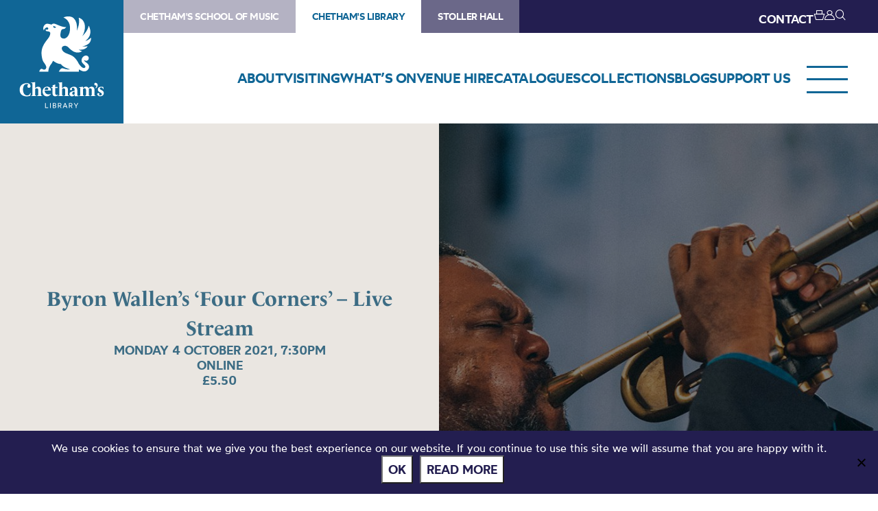

--- FILE ---
content_type: text/html; charset=UTF-8
request_url: https://library.chethams.com/shows/byron-wallens-four-corners-live-stream/
body_size: 67660
content:
<!DOCTYPE HTML>
<!--[if IEMobile 7 ]><html class="no-js iem7" manifest="default.appcache?v=1"><![endif]-->
<!--[if lt IE 7 ]><html class="no-js ie6" lang="en"><![endif]-->
<!--[if IE 7 ]><html class="no-js ie7" lang="en"><![endif]-->
<!--[if IE 8 ]><html class="no-js ie8" lang="en"><![endif]-->
<!--[if (gte IE 9)|(gt IEMobile 7)|!(IEMobile)|!(IE)]><!--><html class="no-js" lang="en"><!--<![endif]-->
	<head>
		<meta charset="UTF-8" />
	  	<meta http-equiv="X-UA-Compatible" content="IE=edge,chrome=1" />
		<meta name="viewport" content="width=device-width, initial-scale=1.0" />
		<link rel="pingback" href="https://library.chethams.com/xmlrpc.php" />

		<link rel="shortcut icon" href="https://static.chethams.com/app/themes/chethams-child-library/favicon/favicon.ico"/>
		<link rel="apple-touch-icon" sizes="180x180" href="https://static.chethams.com/app/themes/chethams-child-library/favicon/apple-touch-icon.png">
		<link rel="icon" type="image/png" href="https://static.chethams.com/app/themes/chethams-child-library/favicon/favicon-32x32.png" sizes="32x32">
		<link rel="icon" type="image/png" href="https://static.chethams.com/app/themes/chethams-child-library/favicon/favicon-16x16.png" sizes="16x16">

				<title>Byron Wallen&#8217;s &#8216;Four Corners&#8217; &#8211; Live Stream | Chetham&#039;s Library</title>
<meta name="description" content="Featuring: Byron Wallen - Trumpet / Rob Luft - Guitar / Paul Michael - Bass / Rod Youngs - Drums More than 10 years after his fourth album, Meeting Grou">
		<meta name="keywords" content="Chethams Library, library, history, early printed books, manuscripts, diaries, letters, deeds, prints, paintings, glass lantern slides, readers, manchester">
		<meta name="robots" content="index,follow">

		<script src="https://kit.fontawesome.com/9d0a6723a1.js"></script>

		<!-- SPEKTRIX BEGIN -->
					<script type='text/javascript' src='https://tickets.chethams.com/chethams/website/scripts/integrate.js'></script>
		
		<script src="https://webcomponents.spektrix.com/stable/webcomponents-loader.js"></script>
		<script src="https://webcomponents.spektrix.com/stable/spektrix-component-loader.js" data-components="spektrix-donate,spektrix-memberships" async></script>
		<!-- SPEKTRIX END -->

		<script src="https://www.google.com/recaptcha/api.js" async defer></script>

		<meta name='robots' content='max-image-preview:large' />
<link rel='dns-prefetch' href='//chethams.com' />
<link rel='dns-prefetch' href='//cdn.jsdelivr.net' />
<link rel='dns-prefetch' href='//use.typekit.net' />
<link rel='dns-prefetch' href='//cdnjs.cloudflare.com' />
<link rel="alternate" title="oEmbed (JSON)" type="application/json+oembed" href="https://library.chethams.com/wp-json/oembed/1.0/embed?url=https%3A%2F%2Flibrary.chethams.com%2Fshows%2Fbyron-wallens-four-corners-live-stream%2F" />
<link rel="alternate" title="oEmbed (XML)" type="text/xml+oembed" href="https://library.chethams.com/wp-json/oembed/1.0/embed?url=https%3A%2F%2Flibrary.chethams.com%2Fshows%2Fbyron-wallens-four-corners-live-stream%2F&#038;format=xml" />

	<!-- START - Facebook Open Graph and Twitter Card Tags -->
	<meta property="og:url" content="https://library.chethams.com/shows/byron-wallens-four-corners-live-stream/" />
	<meta property="og:title" content="Chetham&#039;s Library | Byron Wallen&#8217;s &#8216;Four Corners&#8217; &#8211; Live Stream" />
	<meta property="og:site_name" content="Chetham&#039;s Library" />
	<meta property="og:description" content="    Featuring: Byron Wallen - Trumpet / Rob Luft - Guitar / Paul Michael - Bass / Rod Youngs - Drums    More than 10 years after his fourth album, Meeting ..." />
	<meta property="og:type" content="article" />
	<meta property="og:image" content="https://static.chethams.com/app/uploads/sites/3/2021/05/Byron-Wallen-NQ-Jazz-Square-2.jpg" />
	<meta name="twitter:image" content="https://static.chethams.com/app/uploads/sites/3/2021/05/Byron-Wallen-NQ-Jazz-Square-2.jpg" />
	<meta name="twitter:card" content="summary_large_image">
	<meta name="twitter:title" content="Chetham&#039;s Library | Byron Wallen&#8217;s &#8216;Four Corners&#8217; &#8211; Live Stream" />
	<meta name="twitter:description" content="    Featuring: Byron Wallen - Trumpet / Rob Luft - Guitar / Paul Michael - Bass / Rod Youngs - Drums    More than 10 years after his fourth album, Meeting ..." />
	<meta name="twitter:url" content="https://library.chethams.com/shows/byron-wallens-four-corners-live-stream/" />
	<meta name="twitter:site" content="@chethamslibrary" />
	<!-- END - Facebook Open Graph and Twitter Card Tags -->

<style id='wp-img-auto-sizes-contain-inline-css' type='text/css'>
img:is([sizes=auto i],[sizes^="auto," i]){contain-intrinsic-size:3000px 1500px}
/*# sourceURL=wp-img-auto-sizes-contain-inline-css */
</style>
<style id='wp-block-library-inline-css' type='text/css'>
:root{--wp-block-synced-color:#7a00df;--wp-block-synced-color--rgb:122,0,223;--wp-bound-block-color:var(--wp-block-synced-color);--wp-editor-canvas-background:#ddd;--wp-admin-theme-color:#007cba;--wp-admin-theme-color--rgb:0,124,186;--wp-admin-theme-color-darker-10:#006ba1;--wp-admin-theme-color-darker-10--rgb:0,107,160.5;--wp-admin-theme-color-darker-20:#005a87;--wp-admin-theme-color-darker-20--rgb:0,90,135;--wp-admin-border-width-focus:2px}@media (min-resolution:192dpi){:root{--wp-admin-border-width-focus:1.5px}}.wp-element-button{cursor:pointer}:root .has-very-light-gray-background-color{background-color:#eee}:root .has-very-dark-gray-background-color{background-color:#313131}:root .has-very-light-gray-color{color:#eee}:root .has-very-dark-gray-color{color:#313131}:root .has-vivid-green-cyan-to-vivid-cyan-blue-gradient-background{background:linear-gradient(135deg,#00d084,#0693e3)}:root .has-purple-crush-gradient-background{background:linear-gradient(135deg,#34e2e4,#4721fb 50%,#ab1dfe)}:root .has-hazy-dawn-gradient-background{background:linear-gradient(135deg,#faaca8,#dad0ec)}:root .has-subdued-olive-gradient-background{background:linear-gradient(135deg,#fafae1,#67a671)}:root .has-atomic-cream-gradient-background{background:linear-gradient(135deg,#fdd79a,#004a59)}:root .has-nightshade-gradient-background{background:linear-gradient(135deg,#330968,#31cdcf)}:root .has-midnight-gradient-background{background:linear-gradient(135deg,#020381,#2874fc)}:root{--wp--preset--font-size--normal:16px;--wp--preset--font-size--huge:42px}.has-regular-font-size{font-size:1em}.has-larger-font-size{font-size:2.625em}.has-normal-font-size{font-size:var(--wp--preset--font-size--normal)}.has-huge-font-size{font-size:var(--wp--preset--font-size--huge)}.has-text-align-center{text-align:center}.has-text-align-left{text-align:left}.has-text-align-right{text-align:right}.has-fit-text{white-space:nowrap!important}#end-resizable-editor-section{display:none}.aligncenter{clear:both}.items-justified-left{justify-content:flex-start}.items-justified-center{justify-content:center}.items-justified-right{justify-content:flex-end}.items-justified-space-between{justify-content:space-between}.screen-reader-text{border:0;clip-path:inset(50%);height:1px;margin:-1px;overflow:hidden;padding:0;position:absolute;width:1px;word-wrap:normal!important}.screen-reader-text:focus{background-color:#ddd;clip-path:none;color:#444;display:block;font-size:1em;height:auto;left:5px;line-height:normal;padding:15px 23px 14px;text-decoration:none;top:5px;width:auto;z-index:100000}html :where(.has-border-color){border-style:solid}html :where([style*=border-top-color]){border-top-style:solid}html :where([style*=border-right-color]){border-right-style:solid}html :where([style*=border-bottom-color]){border-bottom-style:solid}html :where([style*=border-left-color]){border-left-style:solid}html :where([style*=border-width]){border-style:solid}html :where([style*=border-top-width]){border-top-style:solid}html :where([style*=border-right-width]){border-right-style:solid}html :where([style*=border-bottom-width]){border-bottom-style:solid}html :where([style*=border-left-width]){border-left-style:solid}html :where(img[class*=wp-image-]){height:auto;max-width:100%}:where(figure){margin:0 0 1em}html :where(.is-position-sticky){--wp-admin--admin-bar--position-offset:var(--wp-admin--admin-bar--height,0px)}@media screen and (max-width:600px){html :where(.is-position-sticky){--wp-admin--admin-bar--position-offset:0px}}

/*# sourceURL=wp-block-library-inline-css */
</style><style id='global-styles-inline-css' type='text/css'>
:root{--wp--preset--aspect-ratio--square: 1;--wp--preset--aspect-ratio--4-3: 4/3;--wp--preset--aspect-ratio--3-4: 3/4;--wp--preset--aspect-ratio--3-2: 3/2;--wp--preset--aspect-ratio--2-3: 2/3;--wp--preset--aspect-ratio--16-9: 16/9;--wp--preset--aspect-ratio--9-16: 9/16;--wp--preset--color--black: #000000;--wp--preset--color--cyan-bluish-gray: #abb8c3;--wp--preset--color--white: #ffffff;--wp--preset--color--pale-pink: #f78da7;--wp--preset--color--vivid-red: #cf2e2e;--wp--preset--color--luminous-vivid-orange: #ff6900;--wp--preset--color--luminous-vivid-amber: #fcb900;--wp--preset--color--light-green-cyan: #7bdcb5;--wp--preset--color--vivid-green-cyan: #00d084;--wp--preset--color--pale-cyan-blue: #8ed1fc;--wp--preset--color--vivid-cyan-blue: #0693e3;--wp--preset--color--vivid-purple: #9b51e0;--wp--preset--gradient--vivid-cyan-blue-to-vivid-purple: linear-gradient(135deg,rgb(6,147,227) 0%,rgb(155,81,224) 100%);--wp--preset--gradient--light-green-cyan-to-vivid-green-cyan: linear-gradient(135deg,rgb(122,220,180) 0%,rgb(0,208,130) 100%);--wp--preset--gradient--luminous-vivid-amber-to-luminous-vivid-orange: linear-gradient(135deg,rgb(252,185,0) 0%,rgb(255,105,0) 100%);--wp--preset--gradient--luminous-vivid-orange-to-vivid-red: linear-gradient(135deg,rgb(255,105,0) 0%,rgb(207,46,46) 100%);--wp--preset--gradient--very-light-gray-to-cyan-bluish-gray: linear-gradient(135deg,rgb(238,238,238) 0%,rgb(169,184,195) 100%);--wp--preset--gradient--cool-to-warm-spectrum: linear-gradient(135deg,rgb(74,234,220) 0%,rgb(151,120,209) 20%,rgb(207,42,186) 40%,rgb(238,44,130) 60%,rgb(251,105,98) 80%,rgb(254,248,76) 100%);--wp--preset--gradient--blush-light-purple: linear-gradient(135deg,rgb(255,206,236) 0%,rgb(152,150,240) 100%);--wp--preset--gradient--blush-bordeaux: linear-gradient(135deg,rgb(254,205,165) 0%,rgb(254,45,45) 50%,rgb(107,0,62) 100%);--wp--preset--gradient--luminous-dusk: linear-gradient(135deg,rgb(255,203,112) 0%,rgb(199,81,192) 50%,rgb(65,88,208) 100%);--wp--preset--gradient--pale-ocean: linear-gradient(135deg,rgb(255,245,203) 0%,rgb(182,227,212) 50%,rgb(51,167,181) 100%);--wp--preset--gradient--electric-grass: linear-gradient(135deg,rgb(202,248,128) 0%,rgb(113,206,126) 100%);--wp--preset--gradient--midnight: linear-gradient(135deg,rgb(2,3,129) 0%,rgb(40,116,252) 100%);--wp--preset--font-size--small: 13px;--wp--preset--font-size--medium: 20px;--wp--preset--font-size--large: 36px;--wp--preset--font-size--x-large: 42px;--wp--preset--spacing--20: 0.44rem;--wp--preset--spacing--30: 0.67rem;--wp--preset--spacing--40: 1rem;--wp--preset--spacing--50: 1.5rem;--wp--preset--spacing--60: 2.25rem;--wp--preset--spacing--70: 3.38rem;--wp--preset--spacing--80: 5.06rem;--wp--preset--shadow--natural: 6px 6px 9px rgba(0, 0, 0, 0.2);--wp--preset--shadow--deep: 12px 12px 50px rgba(0, 0, 0, 0.4);--wp--preset--shadow--sharp: 6px 6px 0px rgba(0, 0, 0, 0.2);--wp--preset--shadow--outlined: 6px 6px 0px -3px rgb(255, 255, 255), 6px 6px rgb(0, 0, 0);--wp--preset--shadow--crisp: 6px 6px 0px rgb(0, 0, 0);}:where(.is-layout-flex){gap: 0.5em;}:where(.is-layout-grid){gap: 0.5em;}body .is-layout-flex{display: flex;}.is-layout-flex{flex-wrap: wrap;align-items: center;}.is-layout-flex > :is(*, div){margin: 0;}body .is-layout-grid{display: grid;}.is-layout-grid > :is(*, div){margin: 0;}:where(.wp-block-columns.is-layout-flex){gap: 2em;}:where(.wp-block-columns.is-layout-grid){gap: 2em;}:where(.wp-block-post-template.is-layout-flex){gap: 1.25em;}:where(.wp-block-post-template.is-layout-grid){gap: 1.25em;}.has-black-color{color: var(--wp--preset--color--black) !important;}.has-cyan-bluish-gray-color{color: var(--wp--preset--color--cyan-bluish-gray) !important;}.has-white-color{color: var(--wp--preset--color--white) !important;}.has-pale-pink-color{color: var(--wp--preset--color--pale-pink) !important;}.has-vivid-red-color{color: var(--wp--preset--color--vivid-red) !important;}.has-luminous-vivid-orange-color{color: var(--wp--preset--color--luminous-vivid-orange) !important;}.has-luminous-vivid-amber-color{color: var(--wp--preset--color--luminous-vivid-amber) !important;}.has-light-green-cyan-color{color: var(--wp--preset--color--light-green-cyan) !important;}.has-vivid-green-cyan-color{color: var(--wp--preset--color--vivid-green-cyan) !important;}.has-pale-cyan-blue-color{color: var(--wp--preset--color--pale-cyan-blue) !important;}.has-vivid-cyan-blue-color{color: var(--wp--preset--color--vivid-cyan-blue) !important;}.has-vivid-purple-color{color: var(--wp--preset--color--vivid-purple) !important;}.has-black-background-color{background-color: var(--wp--preset--color--black) !important;}.has-cyan-bluish-gray-background-color{background-color: var(--wp--preset--color--cyan-bluish-gray) !important;}.has-white-background-color{background-color: var(--wp--preset--color--white) !important;}.has-pale-pink-background-color{background-color: var(--wp--preset--color--pale-pink) !important;}.has-vivid-red-background-color{background-color: var(--wp--preset--color--vivid-red) !important;}.has-luminous-vivid-orange-background-color{background-color: var(--wp--preset--color--luminous-vivid-orange) !important;}.has-luminous-vivid-amber-background-color{background-color: var(--wp--preset--color--luminous-vivid-amber) !important;}.has-light-green-cyan-background-color{background-color: var(--wp--preset--color--light-green-cyan) !important;}.has-vivid-green-cyan-background-color{background-color: var(--wp--preset--color--vivid-green-cyan) !important;}.has-pale-cyan-blue-background-color{background-color: var(--wp--preset--color--pale-cyan-blue) !important;}.has-vivid-cyan-blue-background-color{background-color: var(--wp--preset--color--vivid-cyan-blue) !important;}.has-vivid-purple-background-color{background-color: var(--wp--preset--color--vivid-purple) !important;}.has-black-border-color{border-color: var(--wp--preset--color--black) !important;}.has-cyan-bluish-gray-border-color{border-color: var(--wp--preset--color--cyan-bluish-gray) !important;}.has-white-border-color{border-color: var(--wp--preset--color--white) !important;}.has-pale-pink-border-color{border-color: var(--wp--preset--color--pale-pink) !important;}.has-vivid-red-border-color{border-color: var(--wp--preset--color--vivid-red) !important;}.has-luminous-vivid-orange-border-color{border-color: var(--wp--preset--color--luminous-vivid-orange) !important;}.has-luminous-vivid-amber-border-color{border-color: var(--wp--preset--color--luminous-vivid-amber) !important;}.has-light-green-cyan-border-color{border-color: var(--wp--preset--color--light-green-cyan) !important;}.has-vivid-green-cyan-border-color{border-color: var(--wp--preset--color--vivid-green-cyan) !important;}.has-pale-cyan-blue-border-color{border-color: var(--wp--preset--color--pale-cyan-blue) !important;}.has-vivid-cyan-blue-border-color{border-color: var(--wp--preset--color--vivid-cyan-blue) !important;}.has-vivid-purple-border-color{border-color: var(--wp--preset--color--vivid-purple) !important;}.has-vivid-cyan-blue-to-vivid-purple-gradient-background{background: var(--wp--preset--gradient--vivid-cyan-blue-to-vivid-purple) !important;}.has-light-green-cyan-to-vivid-green-cyan-gradient-background{background: var(--wp--preset--gradient--light-green-cyan-to-vivid-green-cyan) !important;}.has-luminous-vivid-amber-to-luminous-vivid-orange-gradient-background{background: var(--wp--preset--gradient--luminous-vivid-amber-to-luminous-vivid-orange) !important;}.has-luminous-vivid-orange-to-vivid-red-gradient-background{background: var(--wp--preset--gradient--luminous-vivid-orange-to-vivid-red) !important;}.has-very-light-gray-to-cyan-bluish-gray-gradient-background{background: var(--wp--preset--gradient--very-light-gray-to-cyan-bluish-gray) !important;}.has-cool-to-warm-spectrum-gradient-background{background: var(--wp--preset--gradient--cool-to-warm-spectrum) !important;}.has-blush-light-purple-gradient-background{background: var(--wp--preset--gradient--blush-light-purple) !important;}.has-blush-bordeaux-gradient-background{background: var(--wp--preset--gradient--blush-bordeaux) !important;}.has-luminous-dusk-gradient-background{background: var(--wp--preset--gradient--luminous-dusk) !important;}.has-pale-ocean-gradient-background{background: var(--wp--preset--gradient--pale-ocean) !important;}.has-electric-grass-gradient-background{background: var(--wp--preset--gradient--electric-grass) !important;}.has-midnight-gradient-background{background: var(--wp--preset--gradient--midnight) !important;}.has-small-font-size{font-size: var(--wp--preset--font-size--small) !important;}.has-medium-font-size{font-size: var(--wp--preset--font-size--medium) !important;}.has-large-font-size{font-size: var(--wp--preset--font-size--large) !important;}.has-x-large-font-size{font-size: var(--wp--preset--font-size--x-large) !important;}
/*# sourceURL=global-styles-inline-css */
</style>

<style id='classic-theme-styles-inline-css' type='text/css'>
/*! This file is auto-generated */
.wp-block-button__link{color:#fff;background-color:#32373c;border-radius:9999px;box-shadow:none;text-decoration:none;padding:calc(.667em + 2px) calc(1.333em + 2px);font-size:1.125em}.wp-block-file__button{background:#32373c;color:#fff;text-decoration:none}
/*# sourceURL=/wp-includes/css/classic-themes.min.css */
</style>
<link rel='stylesheet' id='cookie-notice-front-css' href='https://static.chethams.com/app/plugins/cookie-notice/css/front.min.css?ver=2.5.11' type='text/css' media='all' />
<link rel='stylesheet' id='Spectrix-events-css' href='https://static.chethams.com/app/plugins/spectrix-events/public/css/spectrix-events-public.css?ver=1.0.2' type='text/css' media='all' />
<link rel='stylesheet' id='legacy-master-theme-style-css' href='https://static.chethams.com/app/themes/chethams-master/styles.css?ver=a224a06f2' type='text/css' media='all' />
<link rel='stylesheet' id='legacy-child-theme-style-css' href='https://static.chethams.com/app/themes/chethams-child-library/style.css?ver=a224a06f2' type='text/css' media='all' />
<link rel='stylesheet' id='select2-style-css' href='https://cdn.jsdelivr.net/npm/select2@4.1.0-rc.0/dist/css/select2.min.css?ver=a224a06f2' type='text/css' media='all' />
<link rel='stylesheet' id='main-style-css' href='https://static.chethams.com/app/themes/chethams-master/css/main.css?ver=a224a06f2' type='text/css' media='all' />
<link rel='stylesheet' id='child-style-css' href='https://static.chethams.com/app/themes/chethams-child-library/css/main.css?ver=a224a06f2' type='text/css' media='all' />
<link rel='stylesheet' id='adobefonts-css' href='https://use.typekit.net/umq6mhd.css' type='text/css' media='all' />
<link rel='stylesheet' id='fa6-css' href='https://cdnjs.cloudflare.com/ajax/libs/font-awesome/6.6.0/css/all.min.css' type='text/css' media='all' />
<link rel='stylesheet' id='tablepress-default-css' href='https://static.chethams.com/app/plugins/tablepress/css/build/default.css?ver=3.2.6' type='text/css' media='all' />
<script type="text/javascript" src="https://static.chethams.com/app/plugins/stop-user-enumeration/frontend/js/frontend.js?ver=1.7.7" id="stop-user-enumeration-js" defer="defer" data-wp-strategy="defer"></script>
<script type="text/javascript" id="cookie-notice-front-js-before">
/* <![CDATA[ */
var cnArgs = {"ajaxUrl":"https:\/\/library.chethams.com\/wp-admin\/admin-ajax.php","nonce":"9f1c498dac","hideEffect":"fade","position":"bottom","onScroll":false,"onScrollOffset":100,"onClick":false,"cookieName":"cookie_notice_accepted","cookieTime":2592000,"cookieTimeRejected":2592000,"globalCookie":false,"redirection":false,"cache":true,"revokeCookies":false,"revokeCookiesOpt":"automatic"};

//# sourceURL=cookie-notice-front-js-before
/* ]]> */
</script>
<script type="text/javascript" src="https://static.chethams.com/app/plugins/cookie-notice/js/front.min.js?ver=2.5.11" id="cookie-notice-front-js"></script>
<script type="text/javascript" src="https://library.chethams.com/wp-includes/js/jquery/jquery.min.js?ver=3.7.1" id="jquery-core-js"></script>
<script type="text/javascript" src="https://library.chethams.com/wp-includes/js/jquery/jquery-migrate.min.js?ver=3.4.1" id="jquery-migrate-js"></script>
<script type="text/javascript" src="https://static.chethams.com/app/plugins/spectrix-events/public/js/spectrix-events-public.js?ver=1.0.2" id="Spectrix-events-js"></script>
<script type="text/javascript" src="https://static.chethams.com/app/themes/chethams-master/js/jquery.easing.1.3.js?ver=a224a06f2" id="jqueryeasing-js"></script>
<script type="text/javascript" src="https://static.chethams.com/app/themes/chethams-master/js/jquery.customSelect.min.js?ver=a224a06f2" id="jqueryselect-js"></script>
<script type="text/javascript" src="https://static.chethams.com/app/themes/chethams-master/js/jquery.chocolat.min.js?ver=a224a06f2" id="jquerychocolat-js"></script>
<script type="text/javascript" src="https://static.chethams.com/app/themes/chethams-master/js/lity.js?ver=a224a06f2" id="jquerylity-js"></script>
<script type="text/javascript" src="https://static.chethams.com/app/themes/chethams-master/js/js.cookie.min.js?ver=a224a06f2" id="wd-cookie-js"></script>
<script type="text/javascript" src="https://cdn.jsdelivr.net/npm/select2@4.1.0-rc.0/dist/js/select2.min.js?ver=a224a06f2" id="select2-js"></script>
<script type="text/javascript" src="https://static.chethams.com/app/themes/chethams-master/js/sidebar.js?ver=a224a06f2" id="sidebar-js-js"></script>
<script type="text/javascript" id="site-js-extra">
/* <![CDATA[ */
var frontend_ajax_object = {"ajaxurl":"https://library.chethams.com/wp-admin/admin-ajax.php"};
//# sourceURL=site-js-extra
/* ]]> */
</script>
<script type="text/javascript" src="https://static.chethams.com/app/themes/chethams-master/js/site3.js?ver=a224a06f2" id="site-js"></script>
<link rel="https://api.w.org/" href="https://library.chethams.com/wp-json/" /><link rel="EditURI" type="application/rsd+xml" title="RSD" href="https://library.chethams.com/xmlrpc.php?rsd" />
<meta name="generator" content="WordPress 6.9" />
<link rel="canonical" href="https://library.chethams.com/shows/byron-wallens-four-corners-live-stream/" />
<link rel='shortlink' href='https://library.chethams.com/?p=15166' />
<!-- HFCM by 99 Robots - Snippet # 1: Google Tag Manager - Head -->
<!-- Google Tag Manager -->
<script>(function(w,d,s,l,i){w[l]=w[l]||[];w[l].push({'gtm.start':
new Date().getTime(),event:'gtm.js'});var f=d.getElementsByTagName(s)[0],
j=d.createElement(s),dl=l!='dataLayer'?'&l='+l:'';j.async=true;j.src=
'https://www.googletagmanager.com/gtm.js?id='+i+dl;f.parentNode.insertBefore(j,f);
})(window,document,'script','dataLayer','GTM-MZFKDML');</script>
<!-- End Google Tag Manager -->
<!-- /end HFCM by 99 Robots -->
<!-- HFCM by 99 Robots - Snippet # 2: Google Tag Manager - Body -->
<!-- Google Tag Manager (noscript) -->
<noscript><iframe src="https://www.googletagmanager.com/ns.html?id=GTM-MZFKDML"
height="0" width="0" style="display:none;visibility:hidden"></iframe></noscript>
<!-- End Google Tag Manager (noscript) -->
<!-- /end HFCM by 99 Robots -->
<!-- HFCM by 99 Robots - Snippet # 3: Meta Tag Verification -->
<meta name="facebook-domain-verification" content="isny2eesjecaggp8h14sw9dgs8ug2z" />  
<!-- /end HFCM by 99 Robots -->
	</head>
	<body class="wp-singular spx_recurring-template-default single single-spx_recurring postid-15166 wp-theme-chethams-master wp-child-theme-chethams-child-library cookies-not-set byron-wallens-four-corners-live-stream">
<div id="header-search-wrapper">
    <div class="inner">
        <div id="header-search-wrapper-inner">
            
<form role="search" method="get" class="search-form font-mont" action="https://library.chethams.com/">
	<label>
		<input type="search" class="search-field" placeholder="Search &hellip;" value="" name="s" />
	</label>
	<button type="submit" class="search-submit" aria-label="Search">
		<i class="icon icon-search"></i>
	</button>
</form>
        </div>
    </div>
</div>
<div class="header-donations-wrapper font-mont" style="display:none">

</div>
<div class="outer level0 " id="main-header">
    <div id="header-bar-wrapper">
        <div class="inner header-bar clearfix">

            <div class="header-logo">
                <h1><a href="https://library.chethams.com">Chetham&#039;s Library</a></h1>
            </div>
            <div class="header-menus font-mont">

                <div class="header-masthead clearfix">
                    <div class="header-masthead-site-nav"><ul ><li class="site_link"><a href="https://chethamsschoolofmusic.com/">Chetham&#039;s School of Music</a></li><li class="site_link current_site"><a href="https://library.chethams.com/">Chetham&#039;s Library</a></li><li class="site_link"><a href="https://stollerhall.com/">Stoller Hall</a></li></ul></div>

                    <div class="header-masthead-right">
                        <div class="header-masthead-lang"></div>
                        <div class="header-masthead-links">
                            <ul>
                                                                <li class="hide"><a href="/about/contact-us/">CONTACT</a></li>
                                <li class="basket"><a href="/box-office/basket/" id="header-masthead-basket">
                                        <spektrix-basket-item-count></spektrix-basket-item-count><i class="icon icon-basket"></i>
                                    </a></li>
                                <li><a href="/box-office/my-account/" id="header-masthead-my-account"><i class="icon icon-account"></i></a></li>
                                <li><a href="#" id="header-masthead-search" class="header-masthead-search-btn"><i class="icon icon-search"></i></a></li>
                            </ul>
                        </div>
                    </div>
                </div>
                <a href="" class="menu-opener desktop"></a>
                <div class="header-nav"><ul id="menu-nested-pages" class="menu"><li id="menu-item-94" class="menu-item menu-item-type-post_type menu-item-object-page menu-item-has-children menu-item-94 menu-item-status-publish"><a href="https://library.chethams.com/about/"><span>About</span></a>
<ul class="sub-menu">
	<li id="menu-item-80605" class="menu-item menu-item-type-post_type menu-item-object-page menu-item-80605 menu-item-status-publish"><a href="https://library.chethams.com/about/mailing-list/"><span>Newsletter Sign Up</span></a></li>
	<li id="menu-item-73326" class="menu-item menu-item-type-post_type menu-item-object-page menu-item-73326 menu-item-status-publish"><a href="https://library.chethams.com/about/job-vacancies/"><span>Job vacancies</span></a></li>
	<li id="menu-item-39" class="menu-item menu-item-type-post_type menu-item-object-page menu-item-has-children menu-item-39 menu-item-status-publish"><a href="https://library.chethams.com/about/history/"><span>History</span></a>
	<ul class="sub-menu">
		<li id="menu-item-104" class="menu-item menu-item-type-post_type menu-item-object-page menu-item-104 menu-item-status-publish"><a href="https://library.chethams.com/about/history/the-medieval-buildings/"><span>The Medieval Buildings</span></a></li>
		<li id="menu-item-80405" class="menu-item menu-item-type-post_type menu-item-object-page menu-item-80405 menu-item-status-publish"><a href="https://library.chethams.com/about/history/humphrey-chetham/"><span>Humphrey Chetham</span></a></li>
		<li id="menu-item-100" class="menu-item menu-item-type-post_type menu-item-object-page menu-item-100 menu-item-status-publish"><a href="https://library.chethams.com/about/history/the-creation-of-the-library/"><span>The Creation of the Library</span></a></li>
		<li id="menu-item-102" class="menu-item menu-item-type-post_type menu-item-object-page menu-item-102 menu-item-status-publish"><a href="https://library.chethams.com/about/history/chethams-parish-libraries/"><span>Chetham’s Parish Libraries</span></a></li>
	</ul>
</li>
	<li id="menu-item-95" class="menu-item menu-item-type-post_type menu-item-object-page menu-item-95 menu-item-status-publish"><a href="https://library.chethams.com/about/contact-us/"><span>Contact us</span></a></li>
</ul>
</li>
<li id="menu-item-38" class="menu-item menu-item-type-post_type menu-item-object-page menu-item-has-children menu-item-38 menu-item-status-publish"><a href="https://library.chethams.com/visiting/"><span>Visiting</span></a>
<ul class="sub-menu">
	<li id="menu-item-6712" class="menu-item menu-item-type-post_type menu-item-object-page menu-item-6712 menu-item-status-publish"><a href="https://library.chethams.com/visiting/visiting-library/"><span>Visitor Info</span></a></li>
	<li id="menu-item-30521" class="menu-item menu-item-type-custom menu-item-object-custom menu-item-30521 menu-item-status-publish current-menu-item"><a href="https://library.chethams.com/shows/chethams-library-tours/"><span>Book a Tour</span></a></li>
</ul>
</li>
<li id="menu-item-5539" class="menu-item menu-item-type-post_type menu-item-object-page menu-item-5539 menu-item-status-publish"><a href="https://library.chethams.com/whats-on/"><span>What’s On</span></a></li>
<li id="menu-item-74330" class="menu-item menu-item-type-post_type menu-item-object-page menu-item-has-children menu-item-74330 menu-item-status-publish"><a href="https://library.chethams.com/venue-hire-2/"><span>Venue hire</span></a>
<ul class="sub-menu">
	<li id="menu-item-74334" class="menu-item menu-item-type-post_type menu-item-object-page menu-item-74334 menu-item-status-publish"><a href="https://library.chethams.com/venue-hire-2/venue-hire-baronial-hall/"><span>Baronial Hall for hire</span></a></li>
	<li id="menu-item-74363" class="menu-item menu-item-type-post_type menu-item-object-page menu-item-74363 menu-item-status-publish"><a href="https://library.chethams.com/venue-hire-2/chethams-library-for-hire/"><span>Chetham’s Library for hire</span></a></li>
</ul>
</li>
<li id="menu-item-1133" class="menu-item menu-item-type-post_type menu-item-object-page menu-item-has-children menu-item-1133 menu-item-status-publish"><a href="https://library.chethams.com/catalogues/"><span>Catalogues</span></a>
<ul class="sub-menu">
	<li id="menu-item-4145" class="menu-item menu-item-type-post_type menu-item-object-page menu-item-4145 menu-item-status-publish"><a href="https://library.chethams.com/catalogues/printed-items/"><span>Books and printed items</span></a></li>
	<li id="menu-item-4151" class="menu-item menu-item-type-post_type menu-item-object-page menu-item-4151 menu-item-status-publish"><a href="https://library.chethams.com/catalogues/archives-and-manuscripts/"><span>Archives and manuscripts</span></a></li>
</ul>
</li>
<li id="menu-item-37" class="menu-item menu-item-type-post_type menu-item-object-page menu-item-has-children menu-item-37 menu-item-status-publish"><a href="https://library.chethams.com/collections/"><span>Collections</span></a>
<ul class="sub-menu">
	<li id="menu-item-2675" class="menu-item menu-item-type-post_type menu-item-object-page menu-item-2675 menu-item-status-publish"><a href="https://library.chethams.com/collections/101-treasures-of-chethams/"><span>101 Treasures of Chetham’s</span></a></li>
	<li id="menu-item-1294" class="menu-item menu-item-type-post_type menu-item-object-page menu-item-has-children menu-item-1294 menu-item-status-publish"><a href="https://library.chethams.com/collections/digital-resources/"><span>Digital Resources</span></a>
	<ul class="sub-menu">
		<li id="menu-item-80601" class="menu-item menu-item-type-post_type menu-item-object-page menu-item-80601 menu-item-status-publish"><a href="https://library.chethams.com/collections/digital-resources/the-flowers-of-histories/"><span>The Flowers of Histories</span></a></li>
		<li id="menu-item-80603" class="menu-item menu-item-type-post_type menu-item-object-page menu-item-80603 menu-item-status-publish"><a href="https://library.chethams.com/collections/digital-resources/a-book-of-hours-from-france/"><span>A Book of Hours from France</span></a></li>
		<li id="menu-item-80599" class="menu-item menu-item-type-post_type menu-item-object-page menu-item-80599 menu-item-status-publish"><a href="https://library.chethams.com/collections/digital-resources/the-manchester-scrapbook/"><span>The Manchester Scrapbook</span></a></li>
		<li id="menu-item-80598" class="menu-item menu-item-type-post_type menu-item-object-page menu-item-80598 menu-item-status-publish"><a href="https://library.chethams.com/collections/digital-resources/thomas-barritt-of-manchester/"><span>Thomas Barritt of Manchester</span></a></li>
		<li id="menu-item-1314" class="menu-item menu-item-type-post_type menu-item-object-page menu-item-1314 menu-item-status-publish"><a href="https://library.chethams.com/collections/digital-resources/art-treasures-examiner-of-1857/"><span>Art Treasures Examiner of 1857</span></a></li>
		<li id="menu-item-1318" class="menu-item menu-item-type-post_type menu-item-object-page menu-item-1318 menu-item-status-publish"><a href="https://library.chethams.com/collections/digital-resources/manchester-association-for-constitutional-order/"><span>Manchester Association for Constitutional Order</span></a></li>
		<li id="menu-item-1315" class="menu-item menu-item-type-post_type menu-item-object-page menu-item-1315 menu-item-status-publish"><a href="https://library.chethams.com/collections/digital-resources/the-north-western-museum-of-science-and-industry-some-reminiscences-by-richard-hills/"><span>The North Western Museum of Science and Industry: Some Reminiscences by Richard Hills</span></a></li>
		<li id="menu-item-1319" class="menu-item menu-item-type-post_type menu-item-object-page menu-item-1319 menu-item-status-publish"><a href="https://library.chethams.com/collections/digital-resources/criminal-manchester/"><span>Criminal Manchester</span></a></li>
		<li id="menu-item-1316" class="menu-item menu-item-type-post_type menu-item-object-page menu-item-1316 menu-item-status-publish"><a href="https://library.chethams.com/collections/digital-resources/the-cup-of-destiny/"><span>The Cup of Destiny</span></a></li>
		<li id="menu-item-1320" class="menu-item menu-item-type-post_type menu-item-object-page menu-item-1320 menu-item-status-publish"><a href="https://library.chethams.com/collections/digital-resources/athenaeum-souvenir/"><span>Athenaeum Souvenir</span></a></li>
		<li id="menu-item-4411" class="menu-item menu-item-type-post_type menu-item-object-page menu-item-4411 menu-item-status-publish"><a href="https://library.chethams.com/collections/digital-resources/middle-english-manuscripts/"><span>Middle English Manuscripts</span></a></li>
		<li id="menu-item-1311" class="menu-item menu-item-type-post_type menu-item-object-page menu-item-1311 menu-item-status-publish"><a href="https://library.chethams.com/collections/digital-resources/manchester-and-liverpool-of-today/"><span>Manchester and Liverpool of Today</span></a></li>
		<li id="menu-item-1317" class="menu-item menu-item-type-post_type menu-item-object-page menu-item-1317 menu-item-status-publish"><a href="https://library.chethams.com/collections/digital-resources/hollingworths-mancuniensis/"><span>Hollingworth’s Mancuniensis</span></a></li>
		<li id="menu-item-1321" class="menu-item menu-item-type-post_type menu-item-object-page menu-item-1321 menu-item-status-publish"><a href="https://library.chethams.com/collections/digital-resources/memoir-of-cecil-wray/"><span>Memoir of Cecil Wray</span></a></li>
		<li id="menu-item-1312" class="menu-item menu-item-type-post_type menu-item-object-page menu-item-1312 menu-item-status-publish"><a href="https://library.chethams.com/collections/digital-resources/william-sewards-diary/"><span>William Seward’s Diary</span></a></li>
		<li id="menu-item-1322" class="menu-item menu-item-type-post_type menu-item-object-page menu-item-1322 menu-item-status-publish"><a href="https://library.chethams.com/collections/digital-resources/the-anti-monopolist/"><span>The Anti-Monopolist</span></a></li>
		<li id="menu-item-1313" class="menu-item menu-item-type-post_type menu-item-object-page menu-item-1313 menu-item-status-publish"><a href="https://library.chethams.com/collections/digital-resources/fishwicks-history-of-rochdale/"><span>Fishwick’s History of Rochdale</span></a></li>
		<li id="menu-item-1323" class="menu-item menu-item-type-post_type menu-item-object-page menu-item-1323 menu-item-status-publish"><a href="https://library.chethams.com/collections/digital-resources/knyvetts-defence-of-this-realm/"><span>Knyvett’s Defence of this Realm</span></a></li>
		<li id="menu-item-1384" class="menu-item menu-item-type-post_type menu-item-object-page menu-item-1384 menu-item-status-publish"><a href="https://library.chethams.com/collections/digital-resources/tractatus-de-nigromantia/"><span>Tractatus de Nigromantia</span></a></li>
		<li id="menu-item-1495" class="menu-item menu-item-type-post_type menu-item-object-page menu-item-1495 menu-item-status-publish"><a href="https://library.chethams.com/collections/digital-resources/axon-ballads/"><span>Axon Ballads</span></a></li>
	</ul>
</li>
	<li id="menu-item-1376" class="menu-item menu-item-type-post_type menu-item-object-page menu-item-has-children menu-item-1376 menu-item-status-publish"><a href="https://library.chethams.com/collections/printed-books-ephemera/"><span>Printed Books &amp; Ephemera</span></a>
	<ul class="sub-menu">
		<li id="menu-item-1789" class="menu-item menu-item-type-post_type menu-item-object-page menu-item-1789 menu-item-status-publish"><a href="https://library.chethams.com/collections/printed-books-ephemera/incline-press-collection/"><span>Incline Press Collection</span></a></li>
		<li id="menu-item-57" class="menu-item menu-item-type-post_type menu-item-object-page menu-item-57 menu-item-status-publish"><a href="https://library.chethams.com/collections/printed-books-ephemera/john-byrom-collection/"><span>John Byrom Collection</span></a></li>
		<li id="menu-item-59" class="menu-item menu-item-type-post_type menu-item-object-page menu-item-59 menu-item-status-publish"><a href="https://library.chethams.com/collections/printed-books-ephemera/halliwell-phillipps-collection/"><span>Halliwell-Phillipps Collection</span></a></li>
		<li id="menu-item-61" class="menu-item menu-item-type-post_type menu-item-object-page menu-item-61 menu-item-status-publish"><a href="https://library.chethams.com/collections/printed-books-ephemera/map-collection/"><span>Map Collection</span></a></li>
		<li id="menu-item-63" class="menu-item menu-item-type-post_type menu-item-object-page menu-item-63 menu-item-status-publish"><a href="https://library.chethams.com/collections/printed-books-ephemera/scrapbooks/"><span>Scrapbooks</span></a></li>
		<li id="menu-item-65" class="menu-item menu-item-type-post_type menu-item-object-page menu-item-65 menu-item-status-publish"><a href="https://library.chethams.com/collections/printed-books-ephemera/shorthand-books/"><span>Shorthand Books</span></a></li>
		<li id="menu-item-67" class="menu-item menu-item-type-post_type menu-item-object-page menu-item-67 menu-item-status-publish"><a href="https://library.chethams.com/collections/printed-books-ephemera/tracts-pamphlets/"><span>Tracts &amp; Pamphlets</span></a></li>
		<li id="menu-item-69" class="menu-item menu-item-type-post_type menu-item-object-page menu-item-69 menu-item-status-publish"><a href="https://library.chethams.com/collections/printed-books-ephemera/donated-collections/"><span>Donated Collections</span></a></li>
	</ul>
</li>
	<li id="menu-item-1390" class="menu-item menu-item-type-post_type menu-item-object-page menu-item-has-children menu-item-1390 menu-item-status-publish"><a href="https://library.chethams.com/collections/archives-manuscripts/"><span>Archives &amp; Manuscripts</span></a>
	<ul class="sub-menu">
		<li id="menu-item-130" class="menu-item menu-item-type-post_type menu-item-object-page menu-item-130 menu-item-status-publish"><a href="https://library.chethams.com/collections/archives-manuscripts/medieval-manuscripts/"><span>Medieval Manuscripts</span></a></li>
		<li id="menu-item-132" class="menu-item menu-item-type-post_type menu-item-object-page menu-item-132 menu-item-status-publish"><a href="https://library.chethams.com/collections/archives-manuscripts/antiquarian-collections/"><span>Antiquarian Collections</span></a></li>
		<li id="menu-item-134" class="menu-item menu-item-type-post_type menu-item-object-page menu-item-134 menu-item-status-publish"><a href="https://library.chethams.com/collections/archives-manuscripts/ecclesiastical-history/"><span>Ecclesiastical History</span></a></li>
		<li id="menu-item-1717" class="menu-item menu-item-type-post_type menu-item-object-page menu-item-1717 menu-item-status-publish"><a href="https://library.chethams.com/collections/archives-manuscripts/literary-history/"><span>Literary History</span></a></li>
		<li id="menu-item-1710" class="menu-item menu-item-type-post_type menu-item-object-page menu-item-1710 menu-item-status-publish"><a href="https://library.chethams.com/collections/archives-manuscripts/social-and-economic-history/"><span>Social and Economic History</span></a></li>
		<li id="menu-item-1711" class="menu-item menu-item-type-post_type menu-item-object-page menu-item-1711 menu-item-status-publish"><a href="https://library.chethams.com/collections/archives-manuscripts/deeds-and-family-papers/"><span>Deeds and Family Papers</span></a></li>
	</ul>
</li>
	<li id="menu-item-1395" class="menu-item menu-item-type-post_type menu-item-object-page menu-item-has-children menu-item-1395 menu-item-status-publish"><a href="https://library.chethams.com/collections/prints-and-photographs/"><span>Prints and Photographs</span></a>
	<ul class="sub-menu">
		<li id="menu-item-154" class="menu-item menu-item-type-post_type menu-item-object-page menu-item-154 menu-item-status-publish"><a href="https://library.chethams.com/collections/prints-and-photographs/william-hogarth/"><span>William Hogarth</span></a></li>
		<li id="menu-item-156" class="menu-item menu-item-type-post_type menu-item-object-page menu-item-156 menu-item-status-publish"><a href="https://library.chethams.com/collections/prints-and-photographs/phelps-collection/"><span>Phelps Collection</span></a></li>
		<li id="menu-item-158" class="menu-item menu-item-type-post_type menu-item-object-page menu-item-158 menu-item-status-publish"><a href="https://library.chethams.com/collections/prints-and-photographs/asheton-tonge-collection/"><span>Asheton Tonge Collection</span></a></li>
		<li id="menu-item-160" class="menu-item menu-item-type-post_type menu-item-object-page menu-item-160 menu-item-status-publish"><a href="https://library.chethams.com/collections/prints-and-photographs/political-cartoons/"><span>Political Cartoons</span></a></li>
	</ul>
</li>
</ul>
</li>
<li id="menu-item-501" class="menu-item menu-item-type-taxonomy menu-item-object-category menu-item-501 menu-item-status-publish"><a href="https://library.chethams.com/category/blog/"><span>Blog</span></a></li>
<li id="menu-item-41" class="menu-item menu-item-type-post_type menu-item-object-page menu-item-has-children menu-item-41 menu-item-status-publish"><a href="https://library.chethams.com/support-us/"><span>Support us</span></a>
<ul class="sub-menu">
	<li id="menu-item-1232" class="menu-item menu-item-type-post_type menu-item-object-page menu-item-1232 menu-item-status-publish"><a href="https://library.chethams.com/support-us/legacies/"><span>Leave a gift in your will</span></a></li>
	<li id="menu-item-455" class="menu-item menu-item-type-post_type menu-item-object-page menu-item-455 menu-item-status-publish"><a href="https://library.chethams.com/support-us/current-supporters/"><span>Current Supporters</span></a></li>
</ul>
</li>
</ul></div>
            </div>
			<a href="" class="menu-opener mobile"></a>

            <!-- <div class="col12 mobile-header-nav font-mont">
            	                <div class="mobile-header-site-list clearfix">
                    <ul>
                        <li><a href="/box-office/my-account/" id="header-masthead-my-account">My account <i class="far fa-user-circle"></i></a></li>
                        <li><a href="/box-office/basket/" id="header-masthead-basket">Basket (<spektrix-basket-item-count></spektrix-basket-item-count>)<i class="fas fa-ticket-alt fa-rotate-45"></i></a></li>
                    </ul>
                </div>
                <div class="mobile-header-site-list clearfix">
					                </div>
            </div> -->
            <!-- <a href="#" id="header-menu-toggle"><i class="fas fa-bars"></i></a> -->

        </div>
		<div class="expanded-menu" style="display:none">
			<ul id="menu-nested-pages-expanded" class="menu"><li class="menu-item menu-item-type-post_type menu-item-object-page menu-item-has-children menu-item-94 col heading menu-item-status-publish"><a href="https://library.chethams.com/about/"><span>About</span></a><a class="opener" href="#"></a>
<ul class="sub-menu">
<li class="menu-item menu-item-type-post_type menu-item-object-page menu-item-80605 menu-item-status-publish"><a href="https://library.chethams.com/about/mailing-list/"><span>Newsletter Sign Up</span></a></li><li class="menu-item menu-item-type-post_type menu-item-object-page menu-item-73326 menu-item-status-publish"><a href="https://library.chethams.com/about/job-vacancies/"><span>Job vacancies</span></a></li><li class="menu-item menu-item-type-post_type menu-item-object-page menu-item-39 menu-item-status-publish"><a href="https://library.chethams.com/about/history/"><span>History</span></a></li><li class="menu-item menu-item-type-post_type menu-item-object-page menu-item-95 menu-item-status-publish"><a href="https://library.chethams.com/about/contact-us/"><span>Contact us</span></a></li></ul>
</li><li class="menu-item menu-item-type-post_type menu-item-object-page menu-item-has-children menu-item-38 col heading menu-item-status-publish"><a href="https://library.chethams.com/visiting/"><span>Visiting</span></a><a class="opener" href="#"></a>
<ul class="sub-menu">
<li class="menu-item menu-item-type-post_type menu-item-object-page menu-item-6712 menu-item-status-publish"><a href="https://library.chethams.com/visiting/visiting-library/"><span>Visitor Info</span></a></li><li class="menu-item menu-item-type-custom menu-item-object-custom menu-item-30521 menu-item-status-publish current-menu-item"><a href="https://library.chethams.com/shows/chethams-library-tours/"><span>Book a Tour</span></a></li></ul>
</li><li class="menu-item menu-item-type-post_type menu-item-object-page menu-item-5539 col heading menu-item-status-publish"><a href="https://library.chethams.com/whats-on/"><span>What’s On</span></a></li><li class="menu-item menu-item-type-post_type menu-item-object-page menu-item-has-children menu-item-74330 col heading menu-item-status-publish"><a href="https://library.chethams.com/venue-hire-2/"><span>Venue hire</span></a><a class="opener" href="#"></a>
<ul class="sub-menu">
<li class="menu-item menu-item-type-post_type menu-item-object-page menu-item-74334 menu-item-status-publish"><a href="https://library.chethams.com/venue-hire-2/venue-hire-baronial-hall/"><span>Baronial Hall for hire</span></a></li><li class="menu-item menu-item-type-post_type menu-item-object-page menu-item-74363 menu-item-status-publish"><a href="https://library.chethams.com/venue-hire-2/chethams-library-for-hire/"><span>Chetham’s Library for hire</span></a></li></ul>
</li><li class="menu-item menu-item-type-post_type menu-item-object-page menu-item-has-children menu-item-1133 col heading menu-item-status-publish"><a href="https://library.chethams.com/catalogues/"><span>Catalogues</span></a><a class="opener" href="#"></a>
<ul class="sub-menu">
<li class="menu-item menu-item-type-post_type menu-item-object-page menu-item-4145 menu-item-status-publish"><a href="https://library.chethams.com/catalogues/printed-items/"><span>Books and printed items</span></a></li><li class="menu-item menu-item-type-post_type menu-item-object-page menu-item-4151 menu-item-status-publish"><a href="https://library.chethams.com/catalogues/archives-and-manuscripts/"><span>Archives and manuscripts</span></a></li></ul>
</li><li class="menu-item menu-item-type-post_type menu-item-object-page menu-item-has-children menu-item-37 col heading menu-item-status-publish"><a href="https://library.chethams.com/collections/"><span>Collections</span></a><a class="opener" href="#"></a>
<ul class="sub-menu">
<li class="menu-item menu-item-type-post_type menu-item-object-page menu-item-2675 menu-item-status-publish"><a href="https://library.chethams.com/collections/101-treasures-of-chethams/"><span>101 Treasures of Chetham’s</span></a></li><li class="menu-item menu-item-type-post_type menu-item-object-page menu-item-1294 menu-item-status-publish"><a href="https://library.chethams.com/collections/digital-resources/"><span>Digital Resources</span></a></li><li class="menu-item menu-item-type-post_type menu-item-object-page menu-item-1376 menu-item-status-publish"><a href="https://library.chethams.com/collections/printed-books-ephemera/"><span>Printed Books &amp; Ephemera</span></a></li><li class="menu-item menu-item-type-post_type menu-item-object-page menu-item-1390 menu-item-status-publish"><a href="https://library.chethams.com/collections/archives-manuscripts/"><span>Archives &amp; Manuscripts</span></a></li><li class="menu-item menu-item-type-post_type menu-item-object-page menu-item-1395 menu-item-status-publish"><a href="https://library.chethams.com/collections/prints-and-photographs/"><span>Prints and Photographs</span></a></li></ul>
</li><li class="menu-item menu-item-type-taxonomy menu-item-object-category menu-item-501 col heading menu-item-status-publish"><a href="https://library.chethams.com/category/blog/"><span>Blog</span></a></li><li class="menu-item menu-item-type-post_type menu-item-object-page menu-item-has-children menu-item-41 col heading menu-item-status-publish"><a href="https://library.chethams.com/support-us/"><span>Support us</span></a><a class="opener" href="#"></a>
<ul class="sub-menu">
<li class="menu-item menu-item-type-post_type menu-item-object-page menu-item-1232 menu-item-status-publish"><a href="https://library.chethams.com/support-us/legacies/"><span>Leave a gift in your will</span></a></li><li class="menu-item menu-item-type-post_type menu-item-object-page menu-item-455 menu-item-status-publish"><a href="https://library.chethams.com/support-us/current-supporters/"><span>Current Supporters</span></a></li></ul>
</li></ul>			<ul  id="mobile-bottom-menu" class="menu"><li class="menu-item heading"><a href="/about/contact-us/">Contact</a></li><li class="menu-item"><a href="https://chethamsschoolofmusic.com/">Chetham&#039;s School of Music</a></li><li class="menu-item current_site"><a href="https://library.chethams.com/">Chetham&#039;s Library</a></li><li class="menu-item"><a href="https://stollerhall.com/">Stoller Hall</a></li></ul>		</div>
    </div>

    </div>
<div class="outer level0 event has_image" id="second-header">
    <div id="header-banner-area">
	<div class="event-info !normal-case text-primary bg-accent3">
		<div class="title font-serif">Byron Wallen&#8217;s &#8216;Four Corners&#8217; &#8211; Live Stream</div>
		<div class="dates">
			<ul class="subheader">
								<li><span>Monday 4 October 2021, 7:30pm</span></li>
				                <li><span>Online</span></li>
                                    <li><span>£5.50</span></li>        </ul>
	</div>
		</div>
	<div class="background-image">
						<div class="header-feature-banner">
					<span class="header-feature-banner-img" style="background:url('https://static.chethams.com/app/uploads/sites/3/2021/05/Byron-Wallen-NQ-Jazz-Square-2-1080x675.jpg'); background-size: cover !important;"></span>
					<!--<img src="https://static.chethams.com/app/uploads/sites/3/2021/05/Byron-Wallen-NQ-Jazz-Square-2-1080x675.jpg" alt="" class="header-feature-banner-img" />-->
					<span class="header-feature-banner-overlay"><div class="screen-reader">Image Byron Wallen&#8217;s &#8216;Four Corners&#8217; &#8211; Live Stream</div></span>
				</div>
				</div>
</div>
</div>
<div class="outer clearfix" id="mainbody">
<div class="inner clearfix">


<div class="col6 left show-on-desktop hidable mainbody-content">
    	<div class="content" >
		<p><iframe src="https://www.youtube.com/embed/3NyBoeNHS70" width="560" height="315" frameborder="0" allowfullscreen="allowfullscreen"></iframe></p>
<p><strong>Featuring: Byron Wallen &#8211; Trumpet / Rob Luft &#8211; Guitar / Paul Michael &#8211; Bass / Rod Youngs &#8211; Drums</strong></p>
<p><span data-contrast="auto">More than 10 years after his fourth album, </span><i><span data-contrast="auto">Meeting Ground</span></i><span data-contrast="auto">, jazz trumpeter and writer Byron Wallen has released his new album </span><i><span data-contrast="auto">Portrait</span></i><span data-contrast="auto"> featuring his band Four Corners.</span></p>
<p><span data-contrast="auto">Widely recognised as a seminal figure in world jazz, trumpeter and composer Wallen has travelled the world recording, teaching and performing</span> <span data-contrast="auto">alongside legendary musicians such as George Benson, Andrew Hill, Chaka Khan, Ingrid Laubrock</span><span data-contrast="auto">.</span></p>
<p><span data-contrast="auto">Byron’s work draws inspiration from contemporary and indigenous cultures. His passionate musical knowledge and his fascination with the human spirit is evident in this new music which is breath-taking in its excitement and depth.</span></p>
<p><span data-contrast="auto">Raised in a musical environment, Byron started learning his first instrument, the piano, at an early age. He then went on to study the trumpet with Jimmy Owens, Donald Byrd and Jon Faddis in New York </span></p>
<p><span data-contrast="auto">In the UK and during his overseas tours, Wallen has taught in schools, colleges and universities; he </span><span data-contrast="auto">also </span><span data-contrast="auto">lectures in jazz composition and history of jazz at London&#8217;s Trinity Laban Conservatoire of Music and Dance</span><span data-contrast="auto">.</span></p>
<p><strong><a href="https://www.byronwallen.co.uk/" target="_blank" rel="noopener noreferrer">Byron Wallen website</a></strong></p>
<p><span data-contrast="auto">In partnership with NQ Jazz and The Yard. Made possible by Arts Council England’s Supporting Grassroots Live Music fund.</span></p>
<hr />
<p><strong>Please note:</strong> When attending in-person events please allow at least 30 minutes prior to the start time to be seated in a safe and socially distanced way ready for the performance.</p>
	</div>
	</div>

<div class="col6 right event-content ">
    <div class="main-info-tray">
        <div class="title">Byron Wallen&#8217;s &#8216;Four Corners&#8217; &#8211; Live Stream</div>
        <div class="main-info">
            <ul>
                                    <li><span>Online</span></li>
                                                <li><span>£5.50</span></li>                            </ul>
        </div>
    </div>
        			<div class="spacedout">
				<p><strong><a href="https://stollerhall.com/box-office/choose-seats/?EventInstanceId=41001">BOOK NOW - Lunchtime Concert at The Stoller Hall</a></strong></p>
<p><strong><a href="https://stollerhall.com/box-office/choose-seats/?EventInstanceId=55404">BOOK NOW - Evening Concert at The Yard</a></strong></p>
<p><strong><a href="https://stollerhall.com/box-office/choose-seats/?EventInstanceId=55006">BOOK NOW - Live Stream from The Yard</a></strong></p>
			</div>
		
        
        
    <div class="show-on-mobile hidable">
        	<div class="content" >
		<p><iframe src="https://www.youtube.com/embed/3NyBoeNHS70" width="560" height="315" frameborder="0" allowfullscreen="allowfullscreen"></iframe></p>
<p><strong>Featuring: Byron Wallen &#8211; Trumpet / Rob Luft &#8211; Guitar / Paul Michael &#8211; Bass / Rod Youngs &#8211; Drums</strong></p>
<p><span data-contrast="auto">More than 10 years after his fourth album, </span><i><span data-contrast="auto">Meeting Ground</span></i><span data-contrast="auto">, jazz trumpeter and writer Byron Wallen has released his new album </span><i><span data-contrast="auto">Portrait</span></i><span data-contrast="auto"> featuring his band Four Corners.</span></p>
<p><span data-contrast="auto">Widely recognised as a seminal figure in world jazz, trumpeter and composer Wallen has travelled the world recording, teaching and performing</span> <span data-contrast="auto">alongside legendary musicians such as George Benson, Andrew Hill, Chaka Khan, Ingrid Laubrock</span><span data-contrast="auto">.</span></p>
<p><span data-contrast="auto">Byron’s work draws inspiration from contemporary and indigenous cultures. His passionate musical knowledge and his fascination with the human spirit is evident in this new music which is breath-taking in its excitement and depth.</span></p>
<p><span data-contrast="auto">Raised in a musical environment, Byron started learning his first instrument, the piano, at an early age. He then went on to study the trumpet with Jimmy Owens, Donald Byrd and Jon Faddis in New York </span></p>
<p><span data-contrast="auto">In the UK and during his overseas tours, Wallen has taught in schools, colleges and universities; he </span><span data-contrast="auto">also </span><span data-contrast="auto">lectures in jazz composition and history of jazz at London&#8217;s Trinity Laban Conservatoire of Music and Dance</span><span data-contrast="auto">.</span></p>
<p><strong><a href="https://www.byronwallen.co.uk/" target="_blank" rel="noopener noreferrer">Byron Wallen website</a></strong></p>
<p><span data-contrast="auto">In partnership with NQ Jazz and The Yard. Made possible by Arts Council England’s Supporting Grassroots Live Music fund.</span></p>
<hr />
<p><strong>Please note:</strong> When attending in-person events please allow at least 30 minutes prior to the start time to be seated in a safe and socially distanced way ready for the performance.</p>
	</div>
	    </div>

    </div>
</div>

</div>
<div class="inner clearfix">
    
<aside class="more-events-wrap">
	<div class="col12 left clearfix more-events">
			</div>
</aside></div>
</div> <!-- end of #mainbody -->


<div class="outer" id="main-footer">

    <div class="inner">
        
        <div class="col12 footer-spx-newsletter clearfix">
            <div class="col12 left font-mont">
                <div class="spektrix-form-wrapper">
			<form class="spx-signup-form" method="POST" action="https://tickets.chethams.com/chethams/">
				<div class="spx-signup-details clearfix show">
					<div class="spx-signup-header clearfix">
						<h3>Newsletter Sign Up</h3>
						<p>I would like to receive emails about your latest events, music and news!</p>
					</div>
					<div class="spx-signup-feedback-error"></div>
					<div class="spx-signup-group">
						<div class="spx-form-input-wrap">
							<label for="firstName">First name:</label>
							<input type="text" class="validate spx-signup-firstname" name="firstName" maxlength="50" value="" placeholder="Your first name">
						</div>
						<div class="spx-form-input-wrap ">
							<label for="lastName">Last name:</label>
							<input type="text" class="validate spx-signup-lastname" name="lastName" maxlength="50" value="" placeholder="Your last name">
						</div>
						<div class="spx-form-input-wrap spx-form-input-email-wrap wide">
							<label for="email">Email address:</label>
							<input type="text" class="validate spx-signup-email" name="email" maxlength="50" value="" placeholder="Your email address">
							<p class="spx-signup-error-msg">Must be a valid email address</p>
						</div>
					</div>
				</div>
				<div class="spx-contact-prefs">
					<h3>How would you like us to keep in touch?</h3>
					<div class="chets-mailing-signup-contact-prefs"></div>
				</div>
				<div class="flex justify-end">
					<input type="button" value="Next" class="inline-block form_button spx-signup-next" disabled="disabled" />
				</div>
				<a class="block-btn inlineblock xsmall font-mont spx-signup-back" href="#">< Back</a>

				<div class="spx-tag-groups">
					<div class="chets-mailing-signup-tag-groups-spinner"></div>
					<div class="chets-mailing-signup-tag-groups"></div>
					<div class="chets-mailing-signup-tag-groups-select-all">
					<label for="spx-check-all-tags" class="spx-check-all-tags-label"><input type="checkbox" class="spx-check-all-tags" name="spx-check-all-tags">Select all</label>
					</div>
					<input type="submit" value="Signup" class="font-mont form_button spx-signup-submit" disabled="disabled" />
				</div>

				<input type="hidden" name="spektrixUrl" value="https://tickets.chethams.com/chethams/">

				<p class="legals">Chetham's is registered as a data controller with the Information Commissioner’s Office. Your details will remain confidential and we will only use your data for the purpose for which it was collected. Read our <a href="/privacy-policy/" target="_blank">Privacy Policy</a>.</p>
			</form>

			<div class="spx-signup-feedback">
				<div class="spx-signup-feedback-info"></div>
			</div>
		</div>            </div>
        </div>

            </div>
    
    <div class="new-footer">
        <div class="inner footer-bar clearfix with-news">
            
            <div class="col12 footer-top clearfix">
                <div class="col9 left font-mont">
                    <div class="footer-nav"><ul id="menu-footer" class="menu"><li id="menu-item-91" class="menu-item menu-item-type-post_type menu-item-object-page menu-item-91 menu-item-status-publish"><a href="https://library.chethams.com/about/contact-us/">Contact us</a></li>
<li id="menu-item-189" class="menu-item menu-item-type-post_type menu-item-object-page menu-item-189 menu-item-status-draft"><a href="https://library.chethams.com/?page_id=170">A-Z</a></li>
<li id="menu-item-188" class="menu-item menu-item-type-post_type menu-item-object-page menu-item-188 menu-item-status-publish"><a href="https://library.chethams.com/privacy-policy/">Privacy policy</a></li>
</ul></div>                </div>
                <div class="col3 right">
                    <!-- NEWSLETTER SIGN UP TO GO HERE -->
                    <div class="footer-translations">
                        <!-- <div id="google_translate_element"></div><script type="text/javascript">
                        function googleTranslateElementInit() {
                        new google.translate.TranslateElement({pageLanguage: 'en', includedLanguages: 'de,en,es,fr,it,ja,ko,pt,ru,zh-CN', layout: google.translate.TranslateElement.InlineLayout.SIMPLE, autoDisplay: false}, 'google_translate_element');
                        }
                        </script><script type="text/javascript" src="//translate.google.com/translate_a/element.js?cb=googleTranslateElementInit"></script> -->
                    </div>
                </div>
            </div>
            <div class="col12 footer-btm clearfix">
                <div class="col4 left gutter-right">
                    <p>&copy; Copyright Chetham&#039;s Library<br />
                    Registered charity no. 526702</p>                </div>
                <div class="col4 left footer-pad-none">
                    <p>Chetham's Library,<br />
Long Millgate,<br />
Manchester M3 1SB<br />
tel. 0161 834 7961</p>                </div>
                <div class="col4 right">
                                        <ul class="footer-social-links">
                        <li><a href="https://www.instagram.com/chethamslibrary/" target="_blank"><i class="fa-brands fa-instagram"></i></a></li>                        <li><a href="https://www.facebook.com/ChethamsLibrary/" target="_blank"><i class="fa-brands fa-facebook-f"></i></a></li>                        <li><a href="https://twitter.com/chethamslibrary" target="_blank"><i class="fa-brands fa-x-twitter"></i></a></li>                                                <li><a href="https://www.tiktok.com/@chethamslibrary" target="_blank"><i class="fa-brands fa-tiktok"></i></a></li>                    </ul>
                                    </div>
            </div>
        </div>
    </div>
</div>
<div class="outer" id="main-footer-logos">
    <div class="inner footer-logos clearfix">
    	
		<ul>
                	<li><a href="https://www.fundraisingregulator.org.uk/" target="_blank"><span class="footer-logo-img"><img src="https://static.chethams.com/app/uploads/sites/3/2020/07/FR-Fundraising-Badge-Mono-HR-230x70.jpg" alt="Fundraising Regulator" /></span></a></li>	
                </ul>
        
    </div>
</div>
    	<script type="speculationrules">
{"prefetch":[{"source":"document","where":{"and":[{"href_matches":"/*"},{"not":{"href_matches":["/wp-*.php","/wp-admin/*","/app/uploads/sites/3/*","/app/*","/app/plugins/*","/app/themes/chethams-child-library/*","/app/themes/chethams-master/*","/*\\?(.+)"]}},{"not":{"selector_matches":"a[rel~=\"nofollow\"]"}},{"not":{"selector_matches":".no-prefetch, .no-prefetch a"}}]},"eagerness":"conservative"}]}
</script>
<script type="text/javascript" src="https://library.chethams.com/wp-includes/js/imagesloaded.min.js?ver=5.0.0" id="imagesloaded-js"></script>
<script type="text/javascript" src="https://library.chethams.com/wp-includes/js/masonry.min.js?ver=4.2.2" id="masonry-js"></script>

		<!-- Cookie Notice plugin v2.5.11 by Hu-manity.co https://hu-manity.co/ -->
		<div id="cookie-notice" role="dialog" class="cookie-notice-hidden cookie-revoke-hidden cn-position-bottom" aria-label="Cookie Notice" style="background-color: rgba(15,15,15,1);"><div class="cookie-notice-container" style="color: #fff"><span id="cn-notice-text" class="cn-text-container">We use cookies to ensure that we give you the best experience on our website. If you continue to use this site we will assume that you are happy with it.</span><span id="cn-notice-buttons" class="cn-buttons-container"><button id="cn-accept-cookie" data-cookie-set="accept" class="cn-set-cookie cn-button cn-button-custom button" aria-label="Ok">Ok</button><button data-link-url="https://library.chethams.com/privacy-policy/" data-link-target="_blank" id="cn-more-info" class="cn-more-info cn-button cn-button-custom button" aria-label="Read more">Read more</button></span><button type="button" id="cn-close-notice" data-cookie-set="accept" class="cn-close-icon" aria-label="No"></button></div>
			
		</div>
		<!-- / Cookie Notice plugin -->	</body>
</html>
<!-- Dynamic page generated in 0.127 seconds. -->
<!-- Cached page generated by WP-Super-Cache on 2026-01-30 22:12:31 -->

<!-- super cache -->

--- FILE ---
content_type: application/javascript; charset=utf-8
request_url: https://static.chethams.com/app/themes/chethams-master/js/site3.js?ver=a224a06f2
body_size: 25833
content:
jQuery(document).ready(function($) {
	let ajaxActionTimeout;

	// ---- SPEKTRIX CUSTOMER INFO START

	if ( $('#chets-customer-tag-check').length ) {

		// OLD ATTEMPT TO DO CALL THROUGH FUNCTIONS.PHP

		// $.ajax({
		// 	type: "POST",
		// 	url: frontend_ajax_object.ajaxurl,
		// 	data: 'action=spektrixcustomer',
		// 	success: function(result)
		// 	{
		// 		$('#chets-customer-tag-info').html(result);
		//   		console.log(result);
		// 	},
		// 	error: function(xhr, resp, text) {
		// 		console.log(xhr, resp, text);
		// 	}
	 	// });


		// JQUERY AJAX WAY WITH CREDENTIALS - WORKING!

		var apiBasePath = $('.vimeo-live-embed').data("api-base-path");
		var spxEventImage = $('.vimeo-live-embed').data("event-img");
		var apiCustomerDetailsUrl = apiBasePath+'chethams/api/v3/customer?$expand=tags';
		$.ajax({
			url: apiCustomerDetailsUrl,
			xhrFields: {
				withCredentials: true
			},
			success: function(result) {

				var vimeoEmbedId = $('.vimeo-live-embed').data("vimeo-id");
				var vimeoVideoEmbedId = $('.vimeo-live-embed').data("vimeo-video-id");
				var vimeoEmbedEventDate = $('.vimeo-live-embed').data("event-date");
				var spxEventInstanceId = $('.vimeo-live-embed').data("spx-instance-id");
				var correctCustomerTag = false;

				var successName = result.firstName;
				var successTags = result.tags;
				var successTagsList = "";
				var successTagsCounter = 0;
				for(var key in successTags) {
					if (successTags.hasOwnProperty(key)) {
						//console.log(successTags[key].id + ": " + successTags[key].name);
						successTagsList += '<li data-tagID="' + successTags[key].id + '">' + successTags[key].name + '</li>';

						if(successTags[key].name == vimeoEmbedEventDate) {
							correctCustomerTag = true;
						}

						successTagsCounter++;
					}
				}
				var successMsg = '<p>Hi '+successName+', your tags are:</p>';
				successMsg += '<ul>'+successTagsList+'</ul>';
				successMsg += '<p><strong>Correct event tag? ('+vimeoEmbedEventDate+') '+correctCustomerTag+'</p>';

				//$('#chets-customer-tag-info').html(successMsg);
				//console.log(result);

				if(correctCustomerTag == true) {
					// DISPLAY VIMEO LIVE STREAM EMBED
					if(vimeoEmbedId != '') {
						$('.vimeo-live-embed').html('<iframe src="https://vimeo.com/event/'+vimeoEmbedId+'/embed" frameborder="0" allow="autoplay; fullscreen" allowfullscreen></iframe>');
						if ( $('.vimeo-live-chat-embed').length ) {
							$('.vimeo-live-chat-embed').html('<iframe src="https://vimeo.com/event/'+vimeoEmbedId+'/chat/" frameborder="0" width="100%" height="auto"></iframe>');
						}
					} else {
						$('.vimeo-live-embed').html('<iframe src="https://player.vimeo.com/video/'+vimeoVideoEmbedId+'" frameborder="0" allow="autoplay; fullscreen" allowfullscreen></iframe>');
					}
				} else {
					// DISPLAY LOGIN MESSAGE INSTEAD OF VIMEO
					$('.vimeo-live-embed').html('<span class="vimeo-login-overlay"></span><div class="vimeo-login"><p>You need to purchase a ticket to view this event, <a href="/box-office/choose-seats?EventInstanceId='+spxEventInstanceId+'">buy a ticket here</a>.</p><p><em>If you have already bought a ticket for this event, make sure you are logged in with the account that purchased the ticket, or contact the box office for further assistance.</em></p></div>');
					$('.vimeo-live-embed').css('background-image', 'url(' + spxEventImage + ')');
					$('.vimeo-live-embed').css('background-size', 'cover');
				}

			},
			error: function(xhr, resp, text) {
				//console.log(xhr, resp, text);
				//$('#chets-customer-tag-info').html('<p>You need to be logged in to view this stream. If you have purchased a ticket for this event, <a href="/box-office/login/">login here</a>.</p>');

				// DISPLAY LOGIN MESSAGE INSTEAD OF VIMEO
				var loginReturnUrl = $('.vimeo-live-embed').data("login-return-url");
				$('.vimeo-live-embed').html('<span class="vimeo-login-overlay"></span><div class="vimeo-login"><p>You need to be logged in to view this stream. If you have purchased a ticket for this event, <a href="/box-office/login/?returnUrl='+loginReturnUrl+'">login here</a>.</p></div>');
				$('.vimeo-live-embed').css('background-image', 'url(' + spxEventImage + ')');
				$('.vimeo-live-embed').css('background-size', 'cover');
			}
		});


		// JQUERY GETJSON WAY - NOT WORKING, NEED CREDENTIALS

		// var apiCustomerDetailsUrl = 'https://tickets.stollerhall.com/chethams/api/v3/customer?$expand=tags';
		// $.getJSON(apiCustomerDetailsUrl, function (data) {
		// 	$.each(data, function (key, entry) {
		// 		console.log(entry);
		// 	});
		// });


		// SPEKTRIX WAY - WORKING

		// var xhr = new XMLHttpRequest();
		// xhr.withCredentials = true;

		// xhr.addEventListener("readystatechange", function() {
		// 	if(this.readyState === 4) {
		// 		console.log(this.responseText);
		// 	}
		// });

		// xhr.open("GET", "https://tickets.stollerhall.com/chethams/api/v3/customer?$expand=tags");
		// xhr.send();

	}



	// ---- SPEKTRIX CUSTOMER INFO END

	if ( $( ".email-popup-con" ).length ) {

		if( Cookies.get('chets_signup') !== 'closed' ) {
			$('.email-popup-con').delay(1000).fadeIn();
		}

		$('.email-popup-close').click(function() {
			Cookies.set('chets_signup', 'closed', { expires: 30 });
			$('.email-popup-con').fadeOut();
			return false;
		});

		// AFTER FORM SUBMISSION
		// Cookies.set('chets_signup', 'closed', { expires: 365 });
	}

	if ( $('.spx-signup-form').length ) {

		var prefID1 = '1001ADGKSHLJDTDBJQTBMGLLJRLBJCMNN';
		var prefID2 = '801ARDQDDMGGJKKRTNTJBMCCMMBCPQKCR';
		var prefID3 = '402AJKCLLRDNMBKMHTCGLBDHJTBPJBDNV';

		$( ".spx-signup-form" ).each( function( index, element ){
			// --- BEGIN UNIQUE FORM STUFF

			var container = $(this).find('.chets-mailing-signup-contact-prefs');
			var containerTags = $(this).find('.chets-mailing-signup-tag-groups');
			var inputs = container.find('input');
			var inputId = inputs.length+1;
			var tagsLoaded = false;

			//var apiContactOptionsUrl = 'https://system.spektrix.com/chethams/api/v3/statements';
			var spxForm = $(this);
			var spxFormUrl = spxForm.attr('action');
			var apiContactOptionsUrl = spxFormUrl + 'api/v3/statements';
			var apiTagGroupsUrl = spxFormUrl + 'api/v3/tag-groups';
			var apiCustomerSignupUrl = spxFormUrl+'api/v3/customer';

			$.getJSON(apiContactOptionsUrl, function (data) {

				// LOOP TO GET PREFID1
				$.each(data, function (key, entry) {
					if(entry.id == prefID1) {
						var theLabel = $('<label />', { 'for': 'cb'+inputId, text: entry.text }).appendTo(container);
						$('<input />', { type: 'checkbox', id: 'cb'+inputId, value: entry.id, name: 'AgreedStatements' }).prependTo(theLabel);
						inputId++;
					}
				});

				// LOOP TO GET PREFID2
				$.each(data, function (key, entry) {
					if(entry.id == prefID2) {
						var theLabel = $('<label />', { 'for': 'cb'+inputId, text: entry.text }).appendTo(container);
						$('<input />', { type: 'checkbox', id: 'cb'+inputId, value: entry.id, name: 'AgreedStatements' }).prependTo(theLabel);
						inputId++;
					}
				});

				// LOOP TO GET PREFID3
				$.each(data, function (key, entry) {
					if(entry.id == prefID3) {
						var theLabel = $('<label />', { 'for': 'cb'+inputId, text: entry.text }).appendTo(container);
						$('<input />', { type: 'checkbox', id: 'cb'+inputId, value: entry.id, name: 'AgreedStatements' }).prependTo(theLabel);
						inputId++;
					}
				});

				// LOOP TO GET OTHERS
				$.each(data, function (key, entry) {
					if(entry.id != prefID1 && entry.id != prefID2 && entry.id != prefID3) {
						var theLabel = $('<label />', { 'for': 'cb'+inputId, text: entry.text }).appendTo(container);
						$('<input />', { type: 'checkbox', id: 'cb'+inputId, value: entry.id, name: 'AgreedStatements' }).prependTo(theLabel);
						inputId++;
					}
				});

			  	spxForm.find('input.validate').on('input', function() {
					validateForm(spxForm);
				});

				spxForm.find('.spx-contact-prefs').find('input').change(function() {
					validateForm(spxForm);
				});

				spxForm.find('.spx-signup-next').click(function() {

					spxForm.find('.spx-signup-details').removeClass('show');
					spxForm.find('.spx-contact-prefs').removeClass('show');
					spxForm.find('.spx-tag-groups').addClass('show');
					spxForm.find('.chets-mailing-signup-tag-groups').hide();
					spxForm.find('.chets-mailing-signup-tag-groups-spinner').show();
					spxForm.find('.spx-check-all-tags-label').hide();

					spxForm.find('.spx-signup-next').hide();
					spxForm.find('.spx-signup-back').show();

					if(tagsLoaded == false) {
						var tagsParam = new URL(window.location.href).searchParams.get('tags');
						var tagsSelected = tagsParam ? tagsParam.split(',') : [];

						$.getJSON(apiTagGroupsUrl, function (data) {
							$.each(data, function (key, entry) {

								var tagGroupId = entry.id;
								var tagGroupName = entry.name;

								$(containerTags).append("<h3>"+tagGroupName+"</h3>");

								$.each(entry.tags, function (key, subEntry ) {
									var theTag = $('<label />', { 'for': 'cb'+inputId, text: subEntry.name }).appendTo(containerTags);
									var inputOptions = {
										type: 'checkbox',
										id: 'cb'+inputId,
										value: subEntry.id,
										name: 'Tags'
									};
									if(tagsSelected.includes(subEntry.id)){
										inputOptions.checked = 'checked';
									}
									$('<input />', inputOptions).prependTo(theTag);
									inputId++;
								});
							});

							spxForm.find('.chets-mailing-signup-tag-groups-spinner').delay(1000).hide(0);
							spxForm.find('.chets-mailing-signup-tag-groups').delay(1000).fadeIn();
							spxForm.find('.spx-check-all-tags-label').delay(1000).fadeIn();
							tagsLoaded = true;
						});
					} else {
						spxForm.find('.chets-mailing-signup-tag-groups-spinner').delay(1000).hide(0);
						spxForm.find('.chets-mailing-signup-tag-groups').delay(1000).fadeIn();
						spxForm.find('.spx-check-all-tags-label').delay(1000).fadeIn();
					}
				});

				spxForm.find(".spx-check-all-tags").click(function(){
					spxForm.find('.spx-tag-groups').find('input:checkbox').not(this).prop('checked', this.checked);
				});

				spxForm.find(".spx-signup-back").click(function() {
					spxForm.find('.spx-signup-details').addClass('show');
					spxForm.find('.spx-contact-prefs').addClass('show');
					spxForm.find('.spx-tag-groups').removeClass('show');

					spxForm.find('.spx-signup-next').show();
					spxForm.find('.spx-signup-back').hide();

					return false;
				});
			});

			spxForm.submit(function(e) {
				e.preventDefault();

				const form = $(this);
				const formObj = {
					firstName: form.find('[name="firstName"]').val(),
					lastName: form.find('[name="lastName"]').val(),
					email: form.find('[name="email"]').val(),
					AgreedStatements: form.find('[name="AgreedStatements"]:checked').map((_, el) => el.value).get(),
					Tags: form.find('[name="Tags"]:checked').map((_, el) => el.value).get()
				};
				const formData = JSON.stringify(formObj);

				spxForm.find('.spx-signup-details').addClass('show');
				spxForm.find('.spx-contact-prefs').addClass('show');
				spxForm.find('.spx-tag-groups').removeClass('show');

				spxForm.find('.spx-signup-next').show();
				spxForm.find('.spx-signup-back').hide();
				spxForm.parent().find('.spx-signup-feedback').addClass("show");

				$.ajax({
					type: "POST",
					url: apiCustomerSignupUrl,
					data: formData,
					contentType: "application/json",
					complete: function (jqXHR, textStatus) {
						if (jqXHR.status >= 400) {
							// Error
							var jsonSpektrixResponse = $.parseJSON(jqXHR.responseText);
							if(jsonSpektrixResponse.errorCode){
								setTimeout(function() {
									var msg1 = "Email address already registered. <a href='/box-office/my-account/'>Login</a> to update your preferences.";
									spxForm.find('.spx-signup-feedback-error').html("<p>"+msg1+"</p>");
									spxForm.find('.spx-signup-feedback-error').addClass("show");
									spxForm.parent().find('.spx-signup-feedback').removeClass("show");
								}, 500);
							} else {
								setTimeout(function() {
									var msg3 = "There was a problem signing up.";
									spxForm.find('.spx-signup-feedback-error').html("<p>"+msg3+"</p>");
									spxForm.find('.spx-signup-feedback-error').addClass("show");
									spxForm.parent().find('.spx-signup-feedback').removeClass("show");
								}, 500);
							}
						} else {
							setTimeout(function() {
								var msg2 = "Thanks for signing up.";
								spxForm.parent().find('.spx-signup-feedback').find('.spx-signup-feedback-info').html("<h3>Success!</h3><p>"+msg2+"</p>");
								spxForm.parent().find('.spx-signup-feedback').addClass("finished");
							}, 1000);
							Cookies.set('chets_signup', 'closed', { expires: 365 });
						}
					}
				});
			});

			// --- END UNIQUE FORM STUFF
		});

		function validateForm($form) {
			var isValidEmail = isEmail($form.find('.spx-signup-email').val());
			if(isValidEmail == false && $form.find('.spx-signup-email').val()) {
  				$form.find('.spx-signup-error-msg').addClass('show');
  			} else {
  				$form.find('.spx-signup-error-msg').removeClass('show');
  			}

  			var allFieldsComplete = false;
  			if($form.find('.spx-signup-firstname').val() && $form.find('.spx-signup-lastname').val() && $form.find('.spx-signup-email').val()) {
  				allFieldsComplete = true;
  			}

  			// check a contact option is chosen, except the option about charity work
  			var numCheckedOptions = $form.find( ".spx-contact-prefs").find( "input[value!='402AJKCLLRDNMBKMHTCGLBDHJTBPJBDNV']:checked" ).length;

  			if(isValidEmail == true && allFieldsComplete == true) {
  				$form.find('.spx-contact-prefs').addClass('show');
  			} else {
  				$form.find('.spx-contact-prefs').removeClass('show');
  			}

  			if(isValidEmail == true && allFieldsComplete == true && numCheckedOptions > 0) {
  				$form.find('.spx-signup-submit').attr('disabled',false);
  				$form.find('.spx-signup-next').attr('disabled',false);
  			} else {
  				$form.find('.spx-signup-submit').attr('disabled',true);
  				$form.find('.spx-signup-next').attr('disabled',true);
  			}
		}

		function isEmail(email) {
		  var regex = /^([a-zA-Z0-9_.+-])+\@(([a-zA-Z0-9-])+\.)+([a-zA-Z0-9]{2,4})+$/;
		  return regex.test(email);
		}

		function getFormData($form){
			var unindexed_array = $form.serializeArray();
			var indexed_array = {};

			$.map(unindexed_array, function(n, i){
				indexed_array[n['name']] = n['value'];
			});

			var formData = {};
			$.each($form.serializeArray(), function (index, fieldData) {
				if (fieldData.name.endsWith('[]')) {
					let name = fieldData.name.substring(0, fieldData.name.length - 2);
					if (!(name in formData)) {
						formData[name] = [];
					}
					formData[name].push(fieldData.value);
				} else {
					formData[fieldData.name] = fieldData.value;
				}
			});

			return formData;
		}

	}


	$("#spx-all-dates-times-show-more").click(function() {

		$("ul.spx-all-dates-times li").removeClass('hide');

		return false;
	});

	// external links to new window
	//$('a[href^="http://"]').not('a[href*=mydomainname]').attr('target','_blank');

	// force PDF Files to open in new window
	$('a[href$=".pdf"]').attr('target', '_blank');

	// FORM SUBMISSION ANTI-SPAM

	$('#commentform').submit(function(eventObj) {
		$(this).append('<input type="hidden" name="is_legit" value="1" /> ');
		return true;
	});

	if ( $( ".header-alert-bar" ).length ) {
		$(".header-alert-bar .close-btn").click(function(){
		   $(".header-alert-bar").fadeOut();
		   return false;
		});
	}

	if ( $( ".project-forum .new-forum-topic" ).length ) {
		$(".project-forum .new-forum-topic").click(function(){
		   $(".project-forum .bbp-topic-form").slideDown("slow");
		   return false;
		});
	}

	if ( $( ".project-gallery .upload-image" ).length ) {
		$(".project-gallery .upload-image").click(function(){
		   $(".project-gallery .image-upload-form-box").slideToggle();
		   return false;
		});
	}

	if ( $( ".project-files .upload-file" ).length ) {
		$(".project-files .upload-file").click(function(){
		   $(".project-files .file-upload-form-box").slideToggle();
		   return false;
		});
	}

	// style dropdowns
	$('.event-option select').customSelect({customClass:'eventOptionDropdown'});
	$('.spx-event-option').customSelect({customClass:'spxEventOptionDropdown'});

	var supportsMixBlendMode = window.getComputedStyle(document.body).mixBlendMode;
	var supportsBackgroundBlendMode = window.getComputedStyle(document.body).backgroundBlendMode;

	if(!supportsMixBlendMode) {
		$( 'body' ).addClass( 'no-multiply' );
	}

	$('.newsletter-signup-input').focus(function() {
		$(this).attr('placeholder', 'Enter email address...');
	}).blur(function() {
		$(this).attr('placeholder', 'Join our mailing list');
	});

	$(".header-masthead-search-btn").click(function() {
		$("#header-search-wrapper").slideToggle('fast', function() {
			if ($('#header-search-wrapper').is(':hidden')) {
				$("#header-search-wrapper .search-field").blur();
			} else {
				$("#header-search-wrapper .search-field").focus();
			}
		});

		return false;
	});

	if ( $( "#spx-search-toggle" ).length ) {
		$("#spx-search-toggle").click(function() {
			$(".spx-search").slideToggle('fast', function() {
				if ($('.spx-search').is(':hidden')) {
					$(".spx-search .search-field").blur();
					$("#spx-search-toggle").html('Search &#8595;');
				} else {
					$(".spx-search .search-field").focus();
					$("#spx-search-toggle").html('Search &#8593;');
				}
			});

			return false;
		});
	}

	if ( $( ".widget-popup-image" ).length ) {
		$('.widget-popup-image').Chocolat();
	}

	if ( $( ".chethams-gallery" ).length ) {
		$('.chethams-gallery').Chocolat();
	}

	if ( $( ".module-upcoming-events" ).length ) {

		var upcomingPerPage = 4;
		var currUpcomingPaginate = 0;
		var totalUpcomingPages = Math.ceil($('.module-upcoming-events ol li').length / upcomingPerPage);

		function upcomingRefresh() {
			$('.module-upcoming-events ol li').hide();
			//$('.module-upcoming-events ol li').removeClass("show");
			var upcomingBegin = upcomingPerPage * currUpcomingPaginate;
			var upcomingEnd = upcomingBegin + upcomingPerPage;
			//$('.module-upcoming-events ol li').slice( upcomingBegin, upcomingEnd ).addClass("show");
			$('.module-upcoming-events ol li').slice( upcomingBegin, upcomingEnd ).fadeIn();
		}
		upcomingRefresh();

		$(".upcoming-next").click(function() {
			currUpcomingPaginate++;
			if(currUpcomingPaginate >= totalUpcomingPages) {
				currUpcomingPaginate = 0;
			}
			upcomingRefresh();
			return false;
		});

		$(".upcoming-prev").click(function() {
			currUpcomingPaginate--;
			if(currUpcomingPaginate < 0) {
				currUpcomingPaginate = (totalUpcomingPages-1);
			}
			upcomingRefresh();
			return false;
		});

	}

	// if ( $( ".top-right-nav" ).length ) {
	// 	$(".header-menus").append('<div class="header-right-nav"><ul></ul></div>');
	// 	var $btns = $(".header-nav .top-right-nav").clone();
	// 	$(".header-right-nav ul").append($btns);
	// }

	$("#translate-dropdown-btn").click(function() {
		$(".header-translations").slideToggle();
		$(this).toggleClass("open");
		return false;
	});

	$("#header-menu-toggle").click(function() {
		$(".mobile-header-nav").slideToggle();
		$(this).toggleClass("open");
		return false;
	});

	$("#side-nav-toggle").click(function() {
		$(".side-nav > ul").slideToggle();
		$(this).toggleClass("open");
		return false;
	});

	function changeGoogleStyles() {
		if(($goog = $('.goog-te-menu-frame').contents().find('body')).length) {
			$(".header-translations").hide();
		} else {
			setTimeout(changeGoogleStyles, 50);
		}
	}
	changeGoogleStyles();

	var currHomeSlideNum = 0;
	var homeSlideTimer;

	if ($('li.header-banner').length > 1 ) {
		$("#header-banner-nav li a").eq(currHomeSlideNum).addClass("selected");

		homeSlideTimer = window.setTimeout(goToNextHomeSlide, 8000);

		$("#header-banner-nav li a").click(function(e) {
			$(this).parent().siblings().find("a").removeClass("selected");
			$(this).addClass("selected");

			window.clearTimeout(homeSlideTimer);

			currHomeSlideNum = $(this).html();
			showHomeSlide($("#header-banner-list"), $(this).html());

			return false;
		});

		function refreshHomeSlidePos() {
			var xPos = $("#header-banner-area").width() * currHomeSlideNum;
			$("#header-banner-list").css("left","-"+xPos+"px");
		}

		$(window).on('resize', function(){
			refreshHomeSlidePos();
		});
		prepareCarousel();
		$('#second-header').css('display', 'block');
	}

	function goToNextHomeSlide() {
		currHomeSlideNum++;
		if(Number(currHomeSlideNum) >= $("li.header-banner").length) {
			currHomeSlideNum = 0;
		}
		$("#header-banner-nav li a").removeClass("selected");
		$("#header-banner-nav li a").eq(currHomeSlideNum).addClass("selected");
		showHomeSlide($("#header-banner-list"), currHomeSlideNum);
		homeSlideTimer = window.setTimeout(goToNextHomeSlide, 8000);
	}

	function showHomeSlide($slideshow, $num) {
		var xPos = $("#header-banner-area").width() * $num;
		//$slideshow.css("top", "-"+yPos+"px");
		$slideshow.animate({
			left: "-"+xPos+"px"
		}, {
			duration: 1000, // how fast we are animating
			easing: 'easeInOutQuint', // the type of easing
			complete: function() { // the callback
				// actions
			}
		});
	}

	/* ALUMNI MODULE */

	var currAlumniModuleNum = 0;

	if ($('li.alumni-list-item').length > 1 ) {
		$(".alumni-module-nav li a").eq(currAlumniModuleNum).addClass("selected");

		$( "li.alumni-list-item" ).hide();
		$( "li.alumni-list-item:eq("+currAlumniModuleNum+")" ).show();
		if((currAlumniModuleNum+1) < $('li.alumni-list-item').length) {
			$( "li.alumni-list-item:eq("+(currAlumniModuleNum+1)+")" ).show();
		}

		$(".alumni-module-nav li a").click(function(e) {
			$(this).parent().siblings().find("a").removeClass("selected");
			$(this).addClass("selected");

			currAlumniModuleNum = $(this).html();
			showHomeSlide($(".alumni-module-list"), $(this).html());

			var targetNum = parseInt($(this).html());

			$( "li.alumni-list-item" ).hide();
			$( "li.alumni-list-item:eq("+targetNum+")" ).fadeIn();
			if((targetNum+1) < $('li.alumni-list-item').length) {
				$( "li.alumni-list-item:eq("+(targetNum+1)+")" ).fadeIn();
			}
			return false;
		});
	}

	$('.locations-select2').select2({
		placeholder: "Select a venue"
	});
	$('.locations-select2').on('select2:opening select2:closing', function( event ) {
		$(this).parent().find('.select2-search__field').prop('disabled', true);
	});

	function applyFilter(){
		let query = '';
		let shows = $('#whats-on-form select[name="shows"] option:checked').val();
		let audiences = $('#whats-on-form select[name="audience"] option:checked').val();
		let time = $('#whats-on-form select[name="time"] option:checked').val();

		let search = $('#search-form input[name="event_keyword"]').val();

		let count = 0;
		let locations = '';
		$('#whats-on-form select[name="locations"] option:checked').each(function(){
			count++;
			if (count > 1) locations += ',';
			locations += $(this).val();
		});
		locations = encodeURIComponent(locations);

		if (shows) query = 'shows=' + shows;
		if (audiences) {
			if (query) query += '&' ;
			query += 'audience=' + audiences;
		}
		if (time) {
			if (query) query += '&' ;
			query += time;
		}
		if (locations) {
			if (query) query += '&' ;
			query += 'locations=' + locations;
		}
		if (search) {
			if (query) query += '&' ;
			query += 'event_keyword=' + search;
		}

		if (query) query += '&' ;
		query += 'no-pref=true';

		let baseUrl = $('#whats-on-form').attr('action');

		let url = baseUrl;
		if (query) url = baseUrl + '?' + query;

		window.location.href=url;

	}

	$('.search-field').keyup(function(e) {
		if (e.keyCode === 13) {
			$('.search-submit').click();
		}
	});

	$('.search-submit').on('click', applyFilter);

	$('#whats-on-form').change(function(){
		fireDelayedAction(function(){
			applyFilter();
		});
	});

	function fireDelayedAction(action, time=2000) {
		// Stop the last queued action
		if (ajaxActionTimeout) {
			clearTimeout(ajaxActionTimeout);
		}
		// Start new timer
		ajaxActionTimeout = setTimeout(action, time);
	}

	function prepareCarousel(){
		let width = $(window).width();
		let count = $('#header-banner-nav').attr('data-count');
		let newWidth = parseInt(width) * parseInt(count);
		let slideWidth = 1/parseInt(count)*100;
		$('#header-banner-list').css('width', newWidth);
		$('#header-banner-list > li').css('width', slideWidth + '%');
	}

	$(window).on('resize', prepareCarousel);

	$('.menu-opener').on('click', function(e){
		e.preventDefault();

		if ($(this).hasClass('expanded')) {
			$(this).removeClass('expanded');
		} else {
			$(this).addClass('expanded');
		}

		$('.expanded-menu').toggle();
		if ($(window).width() > 1162) {
			$('.header-nav').toggle();
		}
		if ($(window).width() > 768) {
			fireDelayedAction(function(){
				$('#menu-nested-pages-expanded ').masonry({
					itemSelector: '.heading',
					percentPosition: true,
					columnWidth: 10
				});
			}, 100);
		}
	})

	$('.mobile-tray-header').on('click', function(e) {
		e.preventDefault();
		let tray = $(this).next();

		if ($(this).hasClass('expanded')) {
			tray.hide();
			$(this).removeClass('expanded');
		} else {
			tray.show();
			$(this).addClass('expanded');
		}

	})

	// Single event mobile view: "Read more" button
	$('.hidable .read-more').on('click', function(e){
		e.preventDefault();

		let excerpt = $(this).closest('.excerpt');
		let content = $(this).closest('.hidable').find('.content');

		excerpt.css('display', 'none');
		content.css('display', 'block');
	});

	$('.expanded-menu .opener').on('click', function(e){
		e.preventDefault();

		if ($(this).hasClass('expanded')) {
			$(this).removeClass('expanded');
		} else {
			$(this).addClass('expanded');
		}

		$(this).closest('.menu-item').find('.sub-menu').slideToggle();

	});

});